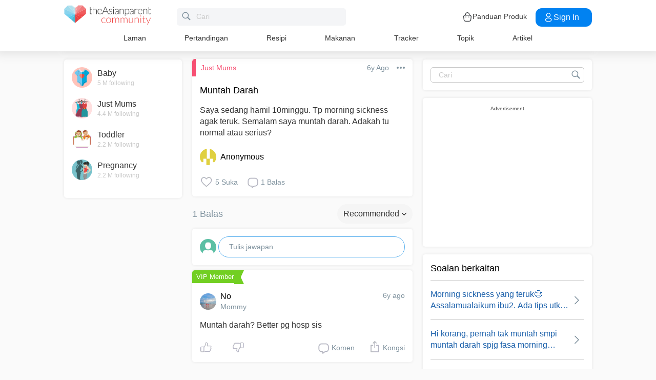

--- FILE ---
content_type: text/html; charset=utf-8
request_url: https://www.google.com/recaptcha/api2/aframe
body_size: 268
content:
<!DOCTYPE HTML><html><head><meta http-equiv="content-type" content="text/html; charset=UTF-8"></head><body><script nonce="T27lnK1xcZVoZTzcJ2UaWQ">/** Anti-fraud and anti-abuse applications only. See google.com/recaptcha */ try{var clients={'sodar':'https://pagead2.googlesyndication.com/pagead/sodar?'};window.addEventListener("message",function(a){try{if(a.source===window.parent){var b=JSON.parse(a.data);var c=clients[b['id']];if(c){var d=document.createElement('img');d.src=c+b['params']+'&rc='+(localStorage.getItem("rc::a")?sessionStorage.getItem("rc::b"):"");window.document.body.appendChild(d);sessionStorage.setItem("rc::e",parseInt(sessionStorage.getItem("rc::e")||0)+1);localStorage.setItem("rc::h",'1767465819920');}}}catch(b){}});window.parent.postMessage("_grecaptcha_ready", "*");}catch(b){}</script></body></html>

--- FILE ---
content_type: application/javascript; charset=utf-8
request_url: https://fundingchoicesmessages.google.com/f/AGSKWxWoFwiaZ6YBV-TpzEF_1_w673bP5LFx1eIkUVRyTXNKMviELbvkiSUsKcuqzBQVjvekSbf8xQ81WJH4u_Bw9v94pweqYcToTTSXEPtQmVAchB0A4A_ArqcVfxQEkuxP9082o7vNWL7Mq6y8-giC8Bn7xbGSxrLOhhY0aVQS6U8YLoUfw4G9OMoXU6PP/_/adblockpopup./matomyads300X250._images/ads//global/ads./natad.
body_size: -1289
content:
window['8a0117de-71b9-4fbf-ace6-f443738d8ad6'] = true;